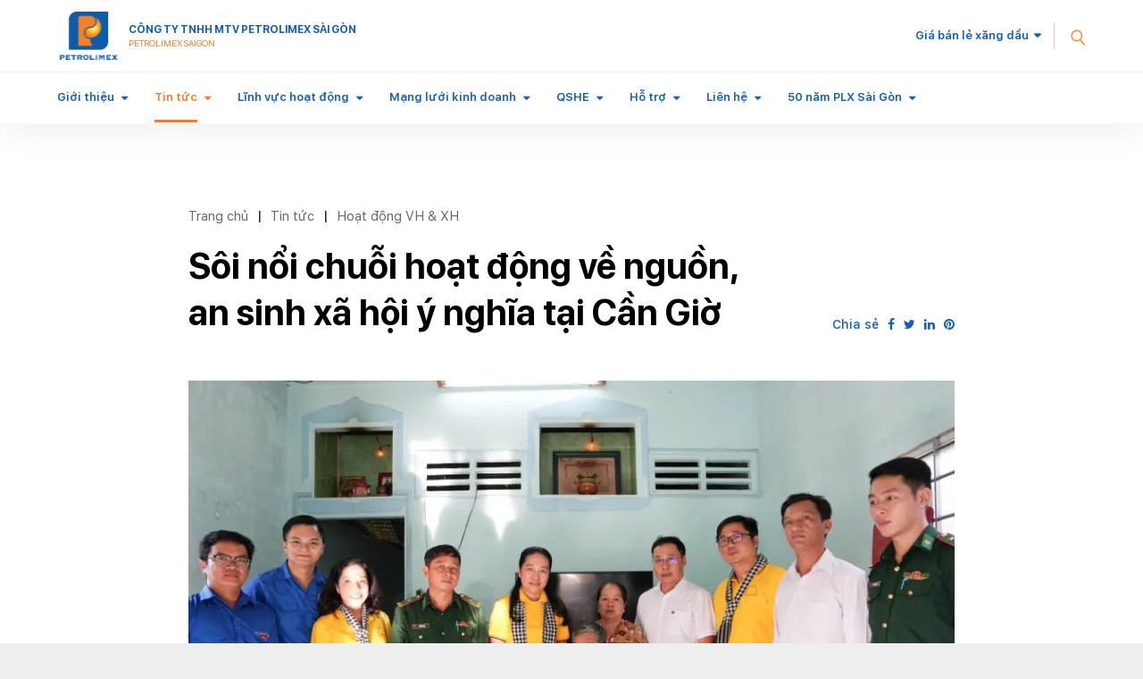

--- FILE ---
content_type: text/html; charset=utf-8
request_url: https://kv2.petrolimex.com.vn/nd/hoatdong-vhxh/soi-noi-chuoi-hoat-dong-ve-nguon-an-sinh-xa-hoi-y-nghia-tai-can-gio.html
body_size: 11799
content:
<!DOCTYPE html><html xmlns="http://www.w3.org/1999/xhtml" lang="vi"><head><title>Sôi nổi chuỗi hoạt động về nguồn, an sinh xã hội ý nghĩa tại Cần Giờ :: Nội dung :: Công ty TNHH MTV Petrolimex Sài Gòn</title><meta name="viewport" content="width=device-width, initial-scale=1"/><link rel="canonical" href="https://saigon.petrolimex.com.vn/nd/hoatdong-vhxh/soi-noi-chuoi-hoat-dong-ve-nguon-an-sinh-xa-hoi-y-nghia-tai-can-gio.html"/><link rel="preconnect" href="//unpkg.com"/><link rel="preconnect" href="//cdnjs.cloudflare.com"/><link rel="preconnect" href="//fonts.googleapis.com"/><link rel="preconnect" href="//fonts.gstatic.com"/><link rel="preconnect" href="//portals.petrolimex.com.vn"/><link rel="preconnect" href="//files.petrolimex.com.vn"/><link rel="preconnect" href="//connect.facebook.net"/><link rel="preconnect" href="//www.googletagmanager.com"/><meta name="description" content="Ngày 12/1, Petrolimex Sài Gòn cùng Đảng ủy Khối các cơ quan trung ương tại TP.HCM, Đồn biên phòng Cần Thạnh đã có chuỗi hoạt động về nguồn, an sinh xã hội đầy ý nghĩa trao tặng tới bà con, gia đình có công với cách mạng tại huyện Cần Giờ."/><meta property="og:locale" content="vi_VN"/><meta property="og:url" content="https://saigon.petrolimex.com.vn/nd/hoatdong-vhxh/soi-noi-chuoi-hoat-dong-ve-nguon-an-sinh-xa-hoi-y-nghia-tai-can-gio.html"/><meta property="og:title" content="Sôi nổi chuỗi hoạt động về nguồn, an sinh xã hội ý nghĩa tại Cần Giờ"/><meta property="og:description" content="Ngày 12/1, Petrolimex Sài Gòn cùng Đảng ủy Khối các cơ quan trung ương tại TP.HCM, Đồn biên phòng Cần Thạnh đã có chuỗi hoạt động về nguồn, an sinh xã hội đầy ý nghĩa trao tặng tới bà con, gia đình có công với cách mạng tại huyện Cần Giờ."/><meta property="og:image" content="https://files.petrolimex.com.vn/thumbnailwebps/009f5e88ccee4fdfaae342d005eb52c2/0/0/0/e1d04dc6c769410d9709f5dbf7e03041/0/2024/9074434001601/soi-noi-chuoi-hoat-dong-ve-nguon-an-sinh-xa-hoi-y-nghia-tai-can-gio.webp"/><meta name="twitter:card" content="summary_large_image"/><meta name="twitter:title" content="Sôi nổi chuỗi hoạt động về nguồn, an sinh xã hội ý nghĩa tại Cần Giờ"/><meta name="twitter:description" content="Ngày 12/1, Petrolimex Sài Gòn cùng Đảng ủy Khối các cơ quan trung ương tại TP.HCM, Đồn biên phòng Cần Thạnh đã có chuỗi hoạt động về nguồn, an sinh xã hội đầy ý nghĩa trao tặng tới bà con, gia đình có công với cách mạng tại huyện Cần Giờ."/><meta name="twitter:image" content="https://files.petrolimex.com.vn/thumbnailwebps/009f5e88ccee4fdfaae342d005eb52c2/0/0/0/e1d04dc6c769410d9709f5dbf7e03041/0/2024/9074434001601/soi-noi-chuoi-hoat-dong-ve-nguon-an-sinh-xa-hoi-y-nghia-tai-can-gio.webp"/><meta property="og:type" content="article"/><meta name="google-site-verification" content="Q46mkZR1Hn_UNbWqMa1o_KXC1u0nqPOCN9SEV1Bhpw0"/><meta name="facebook-domain-verification" content="irlnysj25u6avpkqgc28wzprivx3e6"/><link rel="stylesheet" crossorigin="use-credentials" href="//portals.petrolimex.com.vn/_assets/default.css?v=3a0cc07afb6800b27bc4d0861fa88b59&r=1737559021"/><link rel="stylesheet" href="//portals.petrolimex.com.vn/_themes/default/css/all.css?v=3a0cc07afb6800b27bc4d0861fa88b59&r=1734885961"/><link rel="stylesheet" crossorigin="use-credentials" href="//portals.petrolimex.com.vn/_themes/sunset/css/all.css?v=3a0cc07afb6800b27bc4d0861fa88b59&r=1682609154"/><link rel="stylesheet" crossorigin="use-credentials" href="//portals.petrolimex.com.vn/_css/s_5a0b364eeddd4493aaa5e16d65e2092b.css?v=3a0cc07afb6800b27bc4d0861fa88b59&r=1759724920"/></head><body><div class="plxsaigon nd sunset desktop macos desktop-os cms-content view page-wrapper"><header class="header"><div class="header__fixheight"></div><div class="header__wrap"><div class="header__top"><div class="container"><div class="fix-group"><div class="header__logo"><div class="zone logo full"><div><div class="header__logo"><a class="item-logo" href="/index.html"><img src="//files.petrolimex.com.vn/files/009f5e88ccee4fdfaae342d005eb52c2/image=png/f3a385eb6cac41e591b405f4e1c772ef/logo-default-d%E1%BB%8Dc.png"/></a><p class="item-text">CÔNG TY TNHH MTV PETROLIMEX SÀI GÒN <br/><small>PETROLIMEX SAIGON</small></p></div></div></div></div><div class="header__grow"></div><div class="header__pricePetrol"></div><div class="header__iconSearch"><svg xmlns="http://www.w3.org/2000/svg" width="27.327" height="29.731" viewBox="0 0 27.327 29.731"><g transform="translate(1.409 12.336) rotate(-40)"><circle id="Oval" cx="8.5" cy="8.5" r="8.5" fill="none" stroke="#f88126" stroke-miterlimit="10" stroke-width="2"/><path id="Line" d="M.5,0V10" transform="translate(8 18)" fill="none" stroke="#f88126" stroke-linecap="square" stroke-miterlimit="10" stroke-width="2"/></g></svg></div><div class="header__iconmenu"><div class="f-wrap"><span></span></div></div></div></div></div><div class="header__content"><div class="container"><div class="zone menu full"><div class="portlet menu"><div class="content"><nav class="header__nav"><ul class="menu-list"><li class="menu-has-children"><a href="/gioi-thieu/gioi-thieu/gioi-thieu.html">Giới thiệu</a><span><i class="fa fa-caret-down"></i></span><ul class="submenu"><li><a href="/gioi-thieu/gioi-thieu/gioi-thieu">Tổng quan</a></li><li><a href="/gioi-thieu/gioi-thieu/so_do_to_chuc.html">Mô hình tổ chức</a></li><li><a href="/gioi-thieu/gioi-thieu/thanh_tich.html">Thành tích &amp; Giải thưởng</a></li><li><a href="/gioi-thieu/gioi-thieu/ban-lanh-dao-cong-ty.html">Ban lãnh đạo</a></li></ul></li><li class="menu-item-current menu-has-children"><a href="/tintuc-sukien.html">Tin tức</a><span><i class="fa fa-caret-down"></i></span><ul class="submenu"><li><a href="/nd/tin-hd.html">Tin hoạt động SXKD</a></li><li class="menu-item-current"><a href="/nd/hoatdong-vhxh.html">Tin hoạt động VH-XH</a></li><li><a href="/nd/hoatdong-chatluong.html">Tin hoạt động QSHE</a></li><li><a href="//dauthau.petrolimexsg.com.vn">Thông tin đấu thầu</a></li><li><a href="/nd/thong-tin-cong-bo.html">Thông tin công bố</a></li></ul></li><li class="menu-has-children"><a href="/linh-vuc-hoat-dong/linhvuc-kd-hang_hoa/xang-ron-95-iv.html">Lĩnh vực hoạt động</a><span><i class="fa fa-caret-down"></i></span><ul class="submenu"><li><a href="/linh-vuc-hoat-dong/linhvuc-kd-hang_hoa/xang-ron-95.html">Hàng hóa</a></li><li><a href="/linh-vuc-hoat-dong/linhvuc-kd-dich_vu/nhap_khau_uy_thac.html">Dịch vụ</a></li></ul></li><li class="menu-has-children"><a href="/mang-luoi-kinh-doanh/khoi_truc_tiep/ban_buon_truc_tiep.html">Mạng lưới kinh doanh</a><span><i class="fa fa-caret-down"></i></span><ul class="submenu"><li><a href="/mang-luoi-kinh-doanh/khoi_truc_tiep/ban_buon_truc_tiep.html">Kênh trực tiếp</a></li><li><a href="/mang-luoi-kinh-doanh/khoi_gian_tiep/gioi_thieu_loai_hinh_dai_ly.html">Kênh gián tiếp</a></li></ul></li><li class="menu-has-children"><a href="#">QSHE</a><span><i class="fa fa-caret-down"></i></span><ul class="submenu"><li><a href="/nd/qshe/chinh_sach_chat_luong.html">Chính sách chất lượng</a></li><li><a href="/qshe/hoat_dong_chat_luong.html">Hoạt động chất lượng</a></li><li><a href="//tapdoanxangdau-my.sharepoint.com/:f:/g/personal/thuannlk_kv2_petrolimex_com_vn/EtQ1tQ4ry2BIlO9RfbsIUMABw0lyZpd9IEiwm1qfp6bRJw" target="_blank">Thông tin môi trường</a></li><li><a href="/qshe/qshe/an-ninh-cang-bien.html">An ninh cảng biển</a></li></ul></li><li class="menu-has-children"><a href="#">Hỗ trợ</a><span><i class="fa fa-caret-down"></i></span><ul class="submenu"><li><a href="/ho-tro/lich_kho_xuat_hang.html">Lịch kho xuất hàng</a></li><li><a href="/ho-tro/ho-tro/phieu-an-toan-hoa-chat">Phiếu an toàn hóa chất (MSDS)</a></li><li><a href="/ho-tro/ho-tro/bieu-gia-dich-vu-cang-bien.html">Biểu giá dịch vụ cảng biển</a></li><li><a href="/ho-tro/ho-tro/cua-hang-kinh-doanh-dau-hoa">Cửa hàng kinh doanh dầu hỏa</a></li><li><a href="/ho-tro/ho-tro/thoi-gian-phuc-vu-cua-cua-hang-xang-dau-petrolimex-sai-gon-01-08-2023">Danh sách Cửa hàng xăng dầu</a></li></ul></li><li class="menu-has-children"><a href="/lien-he.html">Liên hệ</a><span><i class="fa fa-caret-down"></i></span><ul class="submenu"><li><a href="//www.facebook.com/plxsaigon">Facebook Chính thức</a></li></ul></li><li class="menu-has-children"><a href="#">50 năm PLX Sài Gòn</a><span><i class="fa fa-caret-down"></i></span><ul class="submenu"><li><a href="//50nam.petrolimexsg.com.vn">Kỷ yếu 50 năm</a></li><li><a href="/nd/hoatdong-vhxh/phim-phong-su-ky-niem-50-nam-thanh-lap-petrolimex-sai-gon-nang-luong-xanh-cho-ky-nguyen-moi.html">Phim phóng sự</a></li><li><a href="/nd/hoatdong-vhxh/petrolimex-sai-gon-ky-niem-50-nam-ngay-thanh-lap-va-don-nhan-huan-chuong-lao-dong-hang-nhat.html">Lễ kỷ niệm</a></li></ul></li></ul></nav></div></div></div></div></div><div class="header__search searchbox"><div class="item"><div class="container"><div class="row"><div class="col-md-10 col-lg-8 col-xl-9 offset-md-1 offset-lg-2 offset-xl-0"><div class="item__header"><span class="item__close"><span>Đóng tìm kiếm</span><svg xmlns="http://www.w3.org/2000/svg" width="10.783" height="10.783" viewBox="0 0 10.783 10.783"><g id="Group_3" data-name="Group 3" transform="translate(-0.465 -0.912)"><rect id="Rectangle" width="1.5" height="13.75" transform="translate(10.188 0.912) rotate(45)" fill="#999"/><rect id="Rectangle-2" data-name="Rectangle" width="1.5" height="13.75" transform="translate(11.249 10.635) rotate(135)" fill="#999"/></g></svg></span><div class="row"><div class="col-md-7 col-xl-5"><div class="title"><h2 class="title__title">Tìm kiếm</h2><p class="title__text">Giá xăng dầu, thông tin đầu tư, ...</p></div></div></div></div><div class="item__content"><form action="/tim-kiem.html" class="item__form"><input type="text" name="x-search-query" placeholder="Nhập từ khoá tìm kiếm" class="form-control"/><button type="submit"><svg xmlns="http://www.w3.org/2000/svg" width="27.327" height="29.731" viewBox="0 0 27.327 29.731"><g transform="translate(1.409 12.336) rotate(-40)"><circle id="Oval-2" cx="8.5" cy="8.5" r="8.5" fill="none" stroke="#f88126" stroke-miterlimit="10" stroke-width="2"/><path id="Line-2" d="M.5,0V10" transform="translate(8 18)" fill="none" stroke="#f88126" stroke-linecap="square" stroke-miterlimit="10" stroke-width="2"/></g></svg></button></form><div class="item__keyword"><div class="tag-list"><a href="/">Mô hình tổ chức</a><a href="/">Lĩnh vực hoạt động</a><a href="//www.petrolimex.com.vn/stations.html">Mạng lưới hoạt động</a></div></div></div></div></div></div></div></div></div></header><div class="zone menu mobile"><div class="portlet menu-mobile"><div class="content"><nav class="menu-mobile__nav"><ul class="menu-list"><li class="menu-has-children"><a href="/gioi-thieu/gioi-thieu/gioi-thieu.html">Giới thiệu</a><span><i class="fa fa-caret-down"></i></span><ul class="submenu"><li><a href="/gioi-thieu/gioi-thieu/gioi-thieu">Tổng quan</a></li><li><a href="/gioi-thieu/gioi-thieu/so_do_to_chuc.html">Mô hình tổ chức</a></li><li><a href="/gioi-thieu/gioi-thieu/thanh_tich.html">Thành tích &amp; Giải thưởng</a></li><li><a href="/gioi-thieu/gioi-thieu/ban-lanh-dao-cong-ty.html">Ban lãnh đạo</a></li></ul></li><li class="menu-item-current menu-has-children"><a href="/tintuc-sukien.html">Tin tức</a><span><i class="fa fa-caret-down"></i></span><ul class="submenu"><li><a href="/nd/tin-hd.html">Tin hoạt động SXKD</a></li><li class="menu-item-current"><a href="/nd/hoatdong-vhxh.html">Tin hoạt động VH-XH</a></li><li><a href="/nd/hoatdong-chatluong.html">Tin hoạt động QSHE</a></li><li><a href="//dauthau.petrolimexsg.com.vn">Thông tin đấu thầu</a></li><li><a href="/nd/thong-tin-cong-bo.html">Thông tin công bố</a></li></ul></li><li class="menu-has-children"><a href="/linh-vuc-hoat-dong/linhvuc-kd-hang_hoa/xang-ron-95-iv.html">Lĩnh vực hoạt động</a><span><i class="fa fa-caret-down"></i></span><ul class="submenu"><li><a href="/linh-vuc-hoat-dong/linhvuc-kd-hang_hoa/xang-ron-95.html">Hàng hóa</a></li><li><a href="/linh-vuc-hoat-dong/linhvuc-kd-dich_vu/nhap_khau_uy_thac.html">Dịch vụ</a></li></ul></li><li class="menu-has-children"><a href="/mang-luoi-kinh-doanh/khoi_truc_tiep/ban_buon_truc_tiep.html">Mạng lưới kinh doanh</a><span><i class="fa fa-caret-down"></i></span><ul class="submenu"><li><a href="/mang-luoi-kinh-doanh/khoi_truc_tiep/ban_buon_truc_tiep.html">Kênh trực tiếp</a></li><li><a href="/mang-luoi-kinh-doanh/khoi_gian_tiep/gioi_thieu_loai_hinh_dai_ly.html">Kênh gián tiếp</a></li></ul></li><li class="menu-has-children"><a href="#">QSHE</a><span><i class="fa fa-caret-down"></i></span><ul class="submenu"><li><a href="/nd/qshe/chinh_sach_chat_luong.html">Chính sách chất lượng</a></li><li><a href="/qshe/hoat_dong_chat_luong.html">Hoạt động chất lượng</a></li><li><a href="//tapdoanxangdau-my.sharepoint.com/:f:/g/personal/thuannlk_kv2_petrolimex_com_vn/EtQ1tQ4ry2BIlO9RfbsIUMABw0lyZpd9IEiwm1qfp6bRJw" target="_blank">Thông tin môi trường</a></li><li><a href="/qshe/qshe/an-ninh-cang-bien.html">An ninh cảng biển</a></li></ul></li><li class="menu-has-children"><a href="#">Hỗ trợ</a><span><i class="fa fa-caret-down"></i></span><ul class="submenu"><li><a href="/ho-tro/lich_kho_xuat_hang.html">Lịch kho xuất hàng</a></li><li><a href="/ho-tro/ho-tro/phieu-an-toan-hoa-chat">Phiếu an toàn hóa chất (MSDS)</a></li><li><a href="/ho-tro/ho-tro/bieu-gia-dich-vu-cang-bien.html">Biểu giá dịch vụ cảng biển</a></li><li><a href="/ho-tro/ho-tro/cua-hang-kinh-doanh-dau-hoa">Cửa hàng kinh doanh dầu hỏa</a></li><li><a href="/ho-tro/ho-tro/thoi-gian-phuc-vu-cua-cua-hang-xang-dau-petrolimex-sai-gon-01-08-2023">Danh sách Cửa hàng xăng dầu</a></li></ul></li><li class="menu-has-children"><a href="/lien-he.html">Liên hệ</a><span><i class="fa fa-caret-down"></i></span><ul class="submenu"><li><a href="//www.facebook.com/plxsaigon">Facebook Chính thức</a></li></ul></li><li class="menu-has-children"><a href="#">50 năm PLX Sài Gòn</a><span><i class="fa fa-caret-down"></i></span><ul class="submenu"><li><a href="//50nam.petrolimexsg.com.vn">Kỷ yếu 50 năm</a></li><li><a href="/nd/hoatdong-vhxh/phim-phong-su-ky-niem-50-nam-thanh-lap-petrolimex-sai-gon-nang-luong-xanh-cho-ky-nguyen-moi.html">Phim phóng sự</a></li><li><a href="/nd/hoatdong-vhxh/petrolimex-sai-gon-ky-niem-50-nam-ngay-thanh-lap-va-don-nhan-huan-chuong-lao-dong-hang-nhat.html">Lễ kỷ niệm</a></li></ul></li></ul></nav><div class="menu-mobile__footer"><div class="menu-mobile__pricePetrol"></div></div></div></div></div><div class="page-content"><div class="title-wrapper"><div class="section page-title2" style="padding-bottom:50px;display:none"><div class="container"><div class="row"><div class="col-xl-8"><div class="d-none title zone"></div></div></div></div></div></div><div class="content-wrapper"><div class="main container section sec-newSingle"><div class="row"><div class="zone content col-lg-8 col-xl-7"><div class="portlet bai-viet"><div class="content"><div class="item-header"><div class="row align-items-end"><div class="col-md-9"><ul class="cms breadcrumbs" itemprop="breadcrumb" itemtype="http://schema.org/BreadcrumbList"><li itemprop="itemListElement" itemtype="http://schema.org/ListItem"><meta property="position" content="1"/><span><a href="/index.html">Trang chủ</a></span></li><li><label>|</label></li><li itemprop="itemListElement" itemtype="http://schema.org/ListItem"><meta property="position" content="2"/><span><a href="/tintuc-sukien.html">Tin tức</a></span></li><li><label>|</label></li><li itemprop="itemListElement" itemtype="http://schema.org/ListItem"><meta property="position" content="3"/><span><a href="/nd/hoatdong-vhxh.html">Hoạt động VH &amp; XH</a></span></li></ul><h1 class="item-titleBig">Sôi nổi chuỗi hoạt động về nguồn, an sinh xã hội ý nghĩa tại Cần Giờ</h1></div><div class="col-md-3"><div class="item-share">Chia sẻ<a href="#" class="shares" data-share-to="facebook"><i class="fa fa-facebook"></i></a><a href="#" class="shares" data-share-to="twitter"><i class="fa fa-twitter"></i></a><a href="#" class="shares" data-share-to="linkedin"><i class="fa fa-linkedin"></i></a><a href="#" class="shares" data-share-to="pinterest"><i class="fa fa-pinterest"></i></a></div></div></div></div><div class="item-img"><picture><source srcset="//files.petrolimex.com.vn/thumbnailwebps/009f5e88ccee4fdfaae342d005eb52c2/0/0/0/e1d04dc6c769410d9709f5dbf7e03041/0/2024/9074434001601/soi-noi-chuoi-hoat-dong-ve-nguon-an-sinh-xa-hoi-y-nghia-tai-can-gio.webp"/><img alt="" src="//files.petrolimex.com.vn/thumbnailwebps/009f5e88ccee4fdfaae342d005eb52c2/0/0/0/e1d04dc6c769410d9709f5dbf7e03041/0/2024/9074434001601/soi-noi-chuoi-hoat-dong-ve-nguon-an-sinh-xa-hoi-y-nghia-tai-can-gio.webp"/></picture></div><span class="f-date"> 09:07 SA @ Thứ Ba - 16 tháng 1, 2024</span><div class="item-content"><div class="item-entry"><p style="text-align:justify;"><span style="color:hsl(0,0%,0%);font-size:16px;"><strong>Ngày 12/1, Petrolimex Sài Gòn cùng Đảng ủy Khối các cơ quan trung ương tại TP.HCM, Đồn biên phòng Cần Thạnh đã có chuỗi hoạt động về nguồn, an sinh xã hội đầy ý nghĩa trao tặng tới bà con, gia đình có công với cách mạng tại huyện Cần Giờ.</strong></span></p><figure class="image image_resized" style="width:90%;"><picture><source srcset="//files.petrolimex.com.vn/images/009f5e88ccee4fdfaae342d005eb52c2/0a0efae5b30145d78b2795628ff75c98/DSC03682.JPG.webp"/><img loading="lazy" decoding="async" src="//files.petrolimex.com.vn/jpgs/009f5e88ccee4fdfaae342d005eb52c2/0a0efae5b30145d78b2795628ff75c98/DSC03682.JPG"/></picture><figcaption><span style="color:hsl(0,0%,0%);font-size:16px;"><i> Ông Lê Mạnh Hùng - Trưởng văn phòng Đảng Đoàn thể, Phó Chủ tịch Công đoàn Petrolimex Sài Gòn cùng bà Lê Thị Hồng Nga - Bí thư Đảng ủy khối các cơ quan Trung ương tại TP.HCM; Đại tá Vũ Quốc Ân - Bí thư Đảng ủy, Chính ủy Bộ đội biên phòng TP.HCM trao biểu trưng tặng 155 đèn năng lượng mặt trời tới người dân </i></span></figcaption></figure><p style="text-align:justify;"><span style="color:hsl(0,0%,0%);font-size:16px;">Tham dự chương trình có bà Lê Thị Hồng Nga - Bí thư Đảng ủy khối các cơ quan Trung ương tại TP.HCM (Đảng ủy Khối); Đại tá Vũ Quốc Ân - Bí thư Đảng ủy, Chính ủy Bộ đội biên phòng TP.HCM cùng lãnh đạo huyện Cần Giờ và người dân địa phương.</span></p><p style="text-align:justify;"><span style="color:hsl(0,0%,0%);font-size:16px;">Về phía Petrolimex Sài Gòn, có sự tham dự của ông Lê Mạnh Hùng - Trưởng văn phòng Đảng Đoàn thể, Phó Chủ tịch Công đoàn Công ty.</span></p><figure class="image image_resized" style="width:90%;"><picture><source srcset="//files.petrolimex.com.vn/images/009f5e88ccee4fdfaae342d005eb52c2/38776ddb2c084301970a785875c6f655/DSC03665.JPG.webp"/><img loading="lazy" decoding="async" src="//files.petrolimex.com.vn/jpgs/009f5e88ccee4fdfaae342d005eb52c2/38776ddb2c084301970a785875c6f655/DSC03665.JPG"/></picture><figcaption><span style="color:hsl(0,0%,0%);font-size:16px;"><i>Phó Chủ tịch Công đoàn Petrolimex Sài Gòn Lê Mạnh Hùng cho biết, Công ty sẽ tiếp tục tham gia các hoạt động góp phần nâng cao chất lượng sống của bà con ở khắp mọi miền đất nước</i></span></figcaption></figure><p style="text-align:justify;"><span style="color:hsl(0,0%,0%);font-size:16px;">Thắp sáng những con hẻm, những tuyến đường nhỏ bằng đèn năng lượng mặt trời, nhằm giúp chỉnh trang đô thị, giúp người dân lưu thông an toàn trên đường – đó là công trình mang tên “Thắp sáng tuyến hẻm khu dân cư tại huyện Cần Giờ” mà Petrolimex Sài Gòn phối hợp cùng Đảng ủy Khối các cơ quan trung ương tại TP.HCM (Đảng ủy Khối) vừa hoàn thành và bàn giao cho người dân tại 3 xã Lý Nhơn, Long Hòa, Cần Thạnh (huyện Cần Giờ). </span></p><p style="text-align:justify;"><span style="color:hsl(0,0%,0%);font-size:16px;">Đây cũng là một trong những hoạt động hưởng ứng Chương trình “Xuân Biên phòng - Ấm lòng dân bản” do Bộ Tư lệnh Bộ đội Biên phòng tổ chức nhằm phát động, mừng Đảng - Mừng Xuân Giáp Thìn 2024, kỷ niệm 65 năm Ngày truyền thống Bộ đội Biên phòng (3/3/1959 – 3/3/2024), 35 năm Ngày Biên phòng toàn dân (3/3/1989 – 3/3/2024) và chào mừng kỷ niệm 50 năm Ngày Giải phóng miền Nam, thống nhất đất nước (30/4/1975 – 30/4/2023). </span></p><figure class="image image_resized" style="width:90%;"><picture><source srcset="//files.petrolimex.com.vn/images/009f5e88ccee4fdfaae342d005eb52c2/2836e94b1eb64bf4aa8f85cff50fe7c2/DSC03702.JPG.webp"/><img loading="lazy" decoding="async" src="//files.petrolimex.com.vn/jpgs/009f5e88ccee4fdfaae342d005eb52c2/2836e94b1eb64bf4aa8f85cff50fe7c2/DSC03702.JPG"/></picture><figcaption><span style="font-size:16px;"><i>Thắp sáng các tuyến đường bằng đèn mặt trời là góp phần chỉnh trang đô thị tại Cần Giờ</i></span></figcaption></figure><p style="text-align:justify;"><span style="color:hsl(0,0%,0%);font-size:16px;">Được biết, Công trình thanh niên “Thắp sáng tuyến hẻm khu dân cư tại huyện Cần Giờ” giai đoạn 2023 – 2025 đã hoàn thành giai đoạn 1 tháng 7 vừa qua và bàn giao 55 đèn năng lượng mặt trời công suất 1000W tại địa bàn xã Bình Khánh, huyện Cần Giờ, trị giá 100 triệu đồng. Giai đoạn 2 với sự đồng hành của Petrolimex Sài Gòn, Đoàn Thanh niên Đảng ủy Khối đã lắp đặt 155 đèn năng lượng mặt trời trị giá 200 triệu đồng.</span></p><figure class="image image_resized" style="width:90%;"><picture><source srcset="//files.petrolimex.com.vn/images/009f5e88ccee4fdfaae342d005eb52c2/dbb93e0c86d34a2a9fbeda4b7c6f66d7/DSC03721.JPG.webp"/><img loading="lazy" decoding="async" src="//files.petrolimex.com.vn/jpgs/009f5e88ccee4fdfaae342d005eb52c2/dbb93e0c86d34a2a9fbeda4b7c6f66d7/DSC03721.JPG"/></picture><figcaption><span style="font-size:16px;"><i>Ánh sáng từ năng lượng sạch đã về với người dân Cần Giờ</i></span></figcaption></figure><p style="text-align:justify;"><span style="color:hsl(0,0%,0%);font-size:16px;">Chia sẻ với bà con tại đây, Phó Chủ tịch Công đoàn Petrolimex Sài Gòn Lê Mạnh Hùng rất vui mừng khi Công ty được cùng Đảng ủy Khối để thực hiện các công trình có ý nghĩa thiết thực, gắn với cuộc sống người dân. Công ty sẽ tiếp tục tham gia các hoạt động góp phần nâng cao chất lượng sống của bà con ở khắp mọi miền đất nước.</span></p><p style="text-align:justify;"><span style="color:hsl(0,0%,0%);font-size:16px;">Gửi lời cảm ơn tới Petrolimex Sài Gòn, Đảng ủy Khối, Phó Chủ tịch UBND xã Long Hòa Phan Lê Phượng Hằng cũng chia sẻ thêm: Sắp tới, huyện Cần Giờ nói chung và xã Long Hòa nói riêng đang chuyển dịch từ nông nghiệp sang thương mại dịch vụ, du lịch, những công trình này sẽ giúp chỉnh trang đô thị, đem lại vẻ đẹp cho địa phương và giúp người dân đi lại tốt hơn.</span></p><p style="text-align:justify;"><span style="color:hsl(0,0%,0%);font-size:16px;">Cũng trong khuôn khổ chương trình, đoàn công tác đã đến thăm và tặng quà cho Mẹ Việt Nam anh hùng và 18 gia đình có công với cách mạng; Viếng nghĩa trang liệt sỹ Rừng Sác và tham dự chương trình Xuân Biên phòng Ấm lòng dân bản của Đồn biên phòng Cần Thạnh. Tại chương trình Xuân Biên phòng Ấm lòng dân bản, đoàn đã tặng quà cho 230 hộ gia đình khó khăn tại Cần Thạnh – Long Hòa – Thạnh An, 100 hội viên hội phụ nữ và 80 em học sinh có hoàn cảnh khó khăn.</span></p><p style="text-align:justify;"><span style="color:hsl(0,0%,0%);font-size:16px;">Dưới đây là một số hình ảnh ghi lại chuỗi sự kiện Petrolimex Sài Gòn đã tham gia tại huyện Cần Giờ ngày 12/1:</span></p><figure class="image image_resized" style="width:90%;"><picture><source srcset="//files.petrolimex.com.vn/images/009f5e88ccee4fdfaae342d005eb52c2/c01436ba14734598b62ac1eb859d2607/DSC03460%20-%20Copy.JPG.webp"/><img loading="lazy" decoding="async" src="//files.petrolimex.com.vn/jpgs/009f5e88ccee4fdfaae342d005eb52c2/c01436ba14734598b62ac1eb859d2607/DSC03460%20-%20Copy.JPG"/></picture><figcaption><span style="font-size:16px;"><i>Đoàn đã thăm hỏi các gia đình có công với cách mạng</i></span></figcaption></figure><figure class="image image_resized" style="width:90%;"><picture><source srcset="//files.petrolimex.com.vn/images/009f5e88ccee4fdfaae342d005eb52c2/62b69266cf2d4dd58defbfbb36a959c2/DSC03485.JPG.webp"/><img loading="lazy" decoding="async" src="//files.petrolimex.com.vn/jpgs/009f5e88ccee4fdfaae342d005eb52c2/62b69266cf2d4dd58defbfbb36a959c2/DSC03485.JPG"/></picture></figure><figure class="image image_resized" style="width:90%;"><picture><source srcset="//files.petrolimex.com.vn/images/009f5e88ccee4fdfaae342d005eb52c2/41dd1c5a438b42f6873456565681f186/DSC03531.JPG.webp"/><img loading="lazy" decoding="async" src="//files.petrolimex.com.vn/jpgs/009f5e88ccee4fdfaae342d005eb52c2/41dd1c5a438b42f6873456565681f186/DSC03531.JPG"/></picture></figure><figure class="image image_resized" style="width:90%;"><picture><source srcset="//files.petrolimex.com.vn/images/009f5e88ccee4fdfaae342d005eb52c2/071a82b60800432697fda58e1b21a1a3/DSC03552.JPG.webp"/><img loading="lazy" decoding="async" src="//files.petrolimex.com.vn/jpgs/009f5e88ccee4fdfaae342d005eb52c2/071a82b60800432697fda58e1b21a1a3/DSC03552.JPG"/></picture></figure><figure class="image image_resized" style="width:90%;"><picture><source srcset="//files.petrolimex.com.vn/images/009f5e88ccee4fdfaae342d005eb52c2/9d5443afd68a4e02a16ba81ffcd29d92/DSC03596.JPG.webp"/><img loading="lazy" decoding="async" src="//files.petrolimex.com.vn/jpgs/009f5e88ccee4fdfaae342d005eb52c2/9d5443afd68a4e02a16ba81ffcd29d92/DSC03596.JPG"/></picture><figcaption><span style="font-size:16px;"><i>… viếng Nghĩa trang liệt sỹ Rừng Sác</i></span></figcaption></figure><figure class="image image_resized" style="width:90%;"><picture><source srcset="//files.petrolimex.com.vn/images/009f5e88ccee4fdfaae342d005eb52c2/04cf0885baa045228107dad24a43128a/DSC03629.JPG.webp"/><img loading="lazy" decoding="async" src="//files.petrolimex.com.vn/jpgs/009f5e88ccee4fdfaae342d005eb52c2/04cf0885baa045228107dad24a43128a/DSC03629.JPG"/></picture><figcaption><span style="font-size:16px;"><i>Thắp hương các liệt sỹ tại Nghĩa trang liệt sỹ Rừng Sác</i></span></figcaption></figure><figure class="image image_resized" style="width:90%;"><picture><source srcset="//files.petrolimex.com.vn/images/009f5e88ccee4fdfaae342d005eb52c2/f3714fe6f24e412c90b5a6429a34f810/DSC03812.JPG.webp"/><img loading="lazy" decoding="async" src="//files.petrolimex.com.vn/jpgs/009f5e88ccee4fdfaae342d005eb52c2/f3714fe6f24e412c90b5a6429a34f810/DSC03812.JPG"/></picture><figcaption><span style="font-size:16px;"><i>Đại diện Petrolimex Sài Gòn tham gia chương trình Xuân Biên phòng Ấm lòng dân bản và tặng quà cho các hộ khó khăn tại huyện Cần Giờ</i></span></figcaption></figure><figure class="image image_resized" style="width:90%;"><picture><source srcset="//files.petrolimex.com.vn/images/009f5e88ccee4fdfaae342d005eb52c2/20840214d89148128929d8b6be32d426/DSC03785.JPG.webp"/><img loading="lazy" decoding="async" src="//files.petrolimex.com.vn/jpgs/009f5e88ccee4fdfaae342d005eb52c2/20840214d89148128929d8b6be32d426/DSC03785.JPG"/></picture><figcaption><span style="font-size:16px;"><i>UBND Huyện Cần Giờ gửi Thư cảm ơn tới các đơn vị đồng hành</i></span></figcaption></figure></div><div class="item-meta"><div class="row"><div class="col-7 col-xl-8"><p class="f-title">Nguồn:  Lê Hiền<br/>Petrolimex Sài Gòn</p></div><div class="col-5 col-xl-4"><div class="item-share">Chia sẻ<a href="#" class="shares" data-share-to="facebook"><i class="fa fa-facebook"></i></a><a href="#" class="shares" data-share-to="twitter"><i class="fa fa-twitter"></i></a><a href="#" class="shares" data-share-to="linkedin"><i class="fa fa-linkedin"></i></a><a href="#" class="shares" data-share-to="pinterest"><i class="fa fa-pinterest"></i></a></div></div></div></div></div></div></div></div><div class="zone sidebar col-lg-4 col-xl-5" style="display:none"><div class="portlet tin-noi-bat"><div class="content"><div class="item-sidebar"><h3 class="f-title title-subtitle">TIN NỔI BẬT</h3><div class="f-list"><div class="post-default"><div class="post-default__body"><h3 class="post-default__title" data-fixed-lines="2"><a href="/nd/tin-hd/tong-kho-xang-dau-nha-be-xac-lap-ky-luc-san-luong-65-trieu-m3tan-dau-an-tu-hao-chao-mung-70-nam-petrolimex.html">Tổng kho Xăng dầu Nhà Bè xác lập kỷ lục sản lượng 6,5 triệu m3/tấn - dấu ấn tự hào chào mừng 70 năm Petrolimex</a></h3><div class="post-default__meta"><span class="meta-cat"><a href="/nd/tin-hd.html">Hoạt động SXKD</a></span> | 29/12/2025</div></div></div><div class="post-default"><div class="post-default__body"><h3 class="post-default__title" data-fixed-lines="2"><a href="/nd/thong-tin-cong-bo/thong-bao-cap-nhat-dieu-chinh-he-thong-phan-mem-theo-de-an-to-chuc-sap-xep-cac-ctxd-thanh-vien-petrolimex.html">Thông báo cập nhật, điều chỉnh hệ thống phần mềm theo Đề án tổ chức, sắp xếp các CTXD thành viên Petrolimex</a></h3><div class="post-default__meta"><span class="meta-cat"><a href="/nd/thong-tin-cong-bo.html">Thông tin công bố</a></span> | 30/09/2025</div></div></div><div class="post-default"><div class="post-default__body"><h3 class="post-default__title" data-fixed-lines="2"><a href="/nd/hoatdong-vhxh/hop-mat-ky-niem-35-nam-ngay-thanh-lap-chi-nhanh-xang-dau-sai-gon.html">Họp mặt kỷ niệm 35 năm Ngày thành lập Chi nhánh Xăng dầu Sài Gòn</a></h3><div class="post-default__meta"><span class="meta-cat"><a href="/nd/hoatdong-vhxh.html">Hoạt động VH &amp; XH</a></span> | 05/08/2024</div></div></div><div class="post-default"><div class="post-default__body"><h3 class="post-default__title" data-fixed-lines="2"><a href="/nd/hoatdong-vhxh/petrolimex-sai-gon-gianh-giai-dac-biet-vong-chung-ket-hoi-thi-can-bo-cong-doan-co-so-gioi.html">Petrolimex Sài Gòn giành giải Đặc biệt vòng Chung kết hội thi Cán bộ Công đoàn cơ sở giỏi</a></h3><div class="post-default__meta"><span class="meta-cat"><a href="/nd/hoatdong-vhxh.html">Hoạt động VH &amp; XH</a></span> | 13/05/2024</div></div></div><div class="post-default"><div class="post-default__body"><h3 class="post-default__title" data-fixed-lines="2"><a href="/nd/tin-hd/lanh-dao-so-cong-thuong-tp-hcm-chuc-tet-petrolimex-sai-gon.html">Lãnh đạo Sở Công thương TPHCM thăm và chúc Tết Petrolimex Sài Gòn trong ngày đầu Xuân mới</a></h3><div class="post-default__meta"><span class="meta-cat"><a href="/nd/tin-hd.html">Hoạt động SXKD</a></span> | 19/02/2024</div></div></div><div class="post-default"><div class="post-default__body"><h3 class="post-default__title" data-fixed-lines="2"><a href="/nd/tin-hd/giu-lua-trong-moi-dang-vien-petrolimex-de-cung-xay-dung-tap-doan-vung-manh.html">Giữ “lửa” trong mỗi người đảng viên để cùng xây dựng Petrolimex phát triển vững mạnh</a></h3><div class="post-default__meta"><span class="meta-cat"><a href="/nd/tin-hd.html">Hoạt động SXKD</a></span> | 02/02/2024</div></div></div></div></div></div></div></div></div></div></div></div><footer class="footer" style="background-image:url(//portals.petrolimex.com.vn/_themes/sunset/img/footer-bg.jpg)"><div class="container"><div class="footer__content"><div class="row align-items-center"><div class="zone footer widgets col-md-7 col-lg-7 col-xl-7"><div class="portlet bottom-menu"><div class="content"><nav class="footer__list"><ul class="menu-list"><li><a href="/gioi-thieu/gioi-thieu/gioi-thieu.html">Giới thiệu</a></li><li><a href="/tintuc-sukien.html">Tin tức</a></li><li><a href="/linh-vuc-hoat-dong/linhvuc-kd-hang_hoa/xang-ron-95-iv.html">Lĩnh vực hoạt động</a></li><li><a href="/mang-luoi-kinh-doanh/khoi_truc_tiep/ban_buon_truc_tiep.html">Mạng lưới kinh doanh</a></li><li><a href="#">QSHE</a></li><li><a href="#">Hỗ trợ</a></li><li><a href="/lien-he.html">Liên hệ</a></li><li><a href="#">50 năm PLX Sài Gòn</a></li></ul></nav></div></div></div><div class="col-md-5 col-lg-5 col-xl-4 offset-xl-1"><div class="btn-show-member">Thành viên Petrolimex</div></div></div></div><div class="footer__footer"><div class="row"><div class="col-6 col-md-8 col-xl-6"><p class="footer__copyright"><a href="/rss" style="margin:0 15px 0 5px" class="rss"><i class="fa fa-rss-square"></i></a><a href="//www.facebook.com/plxkv2" target="_blank" class="facebook"><i class="fa fa-facebook-square"></i></a></p></div><div class="col-6 col-md-4 col-xl-3 offset-xl-3"><div class="footer__language"><div class="select-language"><p class="f-title"><label class="text-white">Language</label>: <span><img src="//portals.petrolimex.com.vn/_themes/sunset/img/icon-vn.png" alt=""/></span></p><ul class="f-content"><li class="current"><a href="/vi.html">Tiếng Việt <img src="//portals.petrolimex.com.vn/_themes/sunset/img/icon-vn.png" alt=""/></a></li><li><a href="/en.html">English <img src="//portals.petrolimex.com.vn/_themes/sunset/img/icon-en.png" alt=""/></a></li></ul></div></div></div></div></div></div><a href="#" id="backtotop"><i class="fa fa-angle-up"></i></a></footer><div class="member-connection"></div></div><script>__vieapps={ids:{system:"009f5e88ccee4fdfaae342d005eb52c2",repository:"32d331ff067e407a89c722c269f5a369",entity:"a7502f25212143f884f26f62e8ff61c0",category:"2c30d9110e474a67a80ef5115f4ccf61",id:"e1d04dc6c769410d9709f5dbf7e03041",service:"portals",object:"cms.content",parent:"hoatdong-vhxh",content:"soi-noi-chuoi-hoat-dong-ve-nguon-an-sinh-xa-hoi-y-nghia-tai-can-gio"},attachments:[{"id":"c01436ba14734598b62ac1eb859d2607","filename":"DSC03460 - Copy.JPG","content-type":"image/jpeg"},{"id":"62b69266cf2d4dd58defbfbb36a959c2","filename":"DSC03485.JPG","content-type":"image/jpeg"},{"id":"41dd1c5a438b42f6873456565681f186","filename":"DSC03531.JPG","content-type":"image/jpeg"},{"id":"071a82b60800432697fda58e1b21a1a3","filename":"DSC03552.JPG","content-type":"image/jpeg"},{"id":"9d5443afd68a4e02a16ba81ffcd29d92","filename":"DSC03596.JPG","content-type":"image/jpeg"},{"id":"04cf0885baa045228107dad24a43128a","filename":"DSC03629.JPG","content-type":"image/jpeg"},{"id":"38776ddb2c084301970a785875c6f655","filename":"DSC03665.JPG","content-type":"image/jpeg"},{"id":"0a0efae5b30145d78b2795628ff75c98","filename":"DSC03682.JPG","content-type":"image/jpeg"},{"id":"2836e94b1eb64bf4aa8f85cff50fe7c2","filename":"DSC03702.JPG","content-type":"image/jpeg"},{"id":"dbb93e0c86d34a2a9fbeda4b7c6f66d7","filename":"DSC03721.JPG","content-type":"image/jpeg"},{"id":"652b4726849648bc8f0c77c7961afbb5","filename":"DSC03785.JPG","content-type":"image/jpeg"},{"id":"20840214d89148128929d8b6be32d426","filename":"DSC03785.JPG","content-type":"image/jpeg"},{"id":"f3714fe6f24e412c90b5a6429a34f810","filename":"DSC03812.JPG","content-type":"image/jpeg"}],URLs:{root:"/",portals:"https://portals.petrolimex.com.vn",websockets:"wss://portals.petrolimex.com.vn",files:"https://files.petrolimex.com.vn"},desktops:{home:"vi.html",search:"tim-kiem.html",current:{alias:"nd",id:"058fbf5269e64a01a32c6453bc9aba02"}},language:"vi-VN",isMobile:false,osInfo:"macOS",correlationID:"076d96d8103a4d3ba464a1ed946f95ce"};</script><script src="//cdnjs.cloudflare.com/ajax/libs/jquery/3.7.1/jquery.min.js"></script><script src="//cdnjs.cloudflare.com/ajax/libs/crypto-js/4.2.0/crypto-js.min.js"></script><script crossorigin="use-credentials" src="//portals.petrolimex.com.vn/_assets/rsa.js?v=3a0cc07afb6800b27bc4d0861fa88b59&r=1667467094"></script><script crossorigin="use-credentials" src="//portals.petrolimex.com.vn/_assets/default.js?v=3a0cc07afb6800b27bc4d0861fa88b59&r=1763665133"></script><script src="//cdnjs.cloudflare.com/ajax/libs/OwlCarousel2/2.3.4/owl.carousel.min.js"></script><script src="//cdnjs.cloudflare.com/ajax/libs/waypoints/4.0.1/jquery.waypoints.min.js"></script><script src="//cdnjs.cloudflare.com/ajax/libs/graingert-wow/1.2.2/wow.min.js"></script><script src="//cdnjs.cloudflare.com/ajax/libs/fancybox/3.5.7/jquery.fancybox.min.js"></script><script crossorigin="use-credentials" src="//portals.petrolimex.com.vn/_themes/default/js/all.js?v=3a0cc07afb6800b27bc4d0861fa88b59&r=1667679766"></script><script src="//cdnjs.cloudflare.com/ajax/libs/bootstrap/5.2.3/js/bootstrap.min.js"></script><script src="//cdnjs.cloudflare.com/ajax/libs/headroom/0.12.0/headroom.min.js"></script><script src="//cdnjs.cloudflare.com/ajax/libs/masonry/4.2.2/masonry.pkgd.min.js"></script><script src="//cdnjs.cloudflare.com/ajax/libs/jquery-countto/1.2.0/jquery.countTo.min.js"></script><script src="//cdnjs.cloudflare.com/ajax/libs/df-number-format/2.1.6/jquery.number.min.js"></script><script src="//cdnjs.cloudflare.com/ajax/libs/gsap/3.11.3/gsap.min.js"></script><script src="//cdnjs.cloudflare.com/ajax/libs/gsap/3.11.3/ScrollTrigger.min.js"></script><script src="//cdnjs.cloudflare.com/ajax/libs/Swiper/8.4.4/swiper-bundle.min.js"></script><script src="//unpkg.com/youtube-background@1.0.14/jquery.youtube-background.min.js"></script><script src="//portals.petrolimex.com.vn/_js/sunrise/plx.1.prices.min.js"></script><script crossorigin="use-credentials" src="//portals.petrolimex.com.vn/_themes/sunset/js/all.js?v=3a0cc07afb6800b27bc4d0861fa88b59&r=1737547839"></script><script src="//www.googletagmanager.com/gtag/js?id=G-XBYY2E8JXE" async defer></script><script crossorigin="use-credentials" src="//portals.petrolimex.com.vn/_js/o_009f5e88ccee4fdfaae342d005eb52c2.js?v=3a0cc07afb6800b27bc4d0861fa88b59&r=1759725430"></script><script src="//www.petrolimex.com.vn/_js/s_d5c29c20a7c04907abf73dc4ad9b3519.js?v=1769018046"></script><script crossorigin="use-credentials" src="//portals.petrolimex.com.vn/_js/s_5a0b364eeddd4493aaa5e16d65e2092b.js?v=3a0cc07afb6800b27bc4d0861fa88b59&r=1759724920"></script><script>$(".main.container .zone.sidebar").show();$(".main.container .zone.content").removeClass("col-lg-8 col-xl-7").addClass("col-lg-9 mx-auto");$("a.shares").on("click tap",event=>__vieapps.share(event));$(".main.container .zone.sidebar").remove();</script></body></html>

--- FILE ---
content_type: application/javascript; charset=utf-8
request_url: https://portals.petrolimex.com.vn/_js/o_009f5e88ccee4fdfaae342d005eb52c2.js?v=3a0cc07afb6800b27bc4d0861fa88b59&r=1759725430
body_size: 244
content:
(function () {
window.dataLayer = window.dataLayer || [];
window.gtag = function () {
	dataLayer.push(arguments);
};
gtag("js", new Date());
						})();
gtag("config", "G-XBYY2E8JXE", { "transport_type": !!navigator.sendBeacon ? "beacon" : "xhr" });


--- FILE ---
content_type: application/javascript; charset=utf-8
request_url: https://portals.petrolimex.com.vn/_js/s_5a0b364eeddd4493aaa5e16d65e2092b.js?v=3a0cc07afb6800b27bc4d0861fa88b59&r=1759724920
body_size: 1743
content:
// Slider fix 
__vieapps.plx.prepareSlider = function (slides, time) {
    if (!!this.swiper) {
      this.swiper.destroy();
    }
    var slidesHtml = "", thumbnailsHtml = "";
    (slides || []).concat(this.slides).take(3).forEach((slide, index) => {
      this.max = index;
      slide.URL = slide.URL.replace("~" + "/", __vieapps.URLs.root);
      slidesHtml += !!slide.VideoURL
        ? `<div class="swiper-slide item" data-index="${index}">
            <div data-youtube="${slide.VideoURL}"></div>
          </div>`
        : `<div class="swiper-slide item" data-index="${index}" data-mobile="${slide.MobileImageURL || slide.ThumbnailURL}" data-tablet="${slide.TabletImageURL || slide.ThumbnailURL}" data-desktop="${slide.DesktopImageURL || slide.ThumbnailURL}">
            <div class="item__content wow fadeInFix">
              <div class="container">
                <div class="row">
                  <div class="col-md-9 col-lg-8 col-xl-6">
                    ${slide.Title != "." ? `<h2 class="item__title"><a href="${slide.URL}"${!!slide.Target ? ` target="${slide.Target}"` : ""}>${slide.URL == '#' ? "" : slide.Title}</a></h2>` : ""}
                    ${slide.URL != "#" ? `<a href="${slide.URL}"${!!slide.Target ? ` target="${slide.Target}"` : ""} class="item__btn">${__vieapps.language == "vi-VN" ? "Tìm hiểu thêm" : "See more"} <i class="fa fa-caret-right"></i></a>` : ""}
                  </div>
                </div>
              </div>
            </div>
          </div>`;
      thumbnailsHtml += `<li data-index="${index}"><div class="bg" style="background-image:url(${slide.MobileImageURL && slide.TabletImageURL && slide.DesktopImageURL ? slide.MobileImageURL && slide.TabletImageURL && slide.DesktopImageURL : slide.ThumbnailURL || "https://files.petrolimex.com.vn/thumbnails/no-image.jpg"})"></div><span class="line"></span></li>`;
    });
    $(".hero").html(`<div class="hero__bg swiper">
      <div class="swiper-wrapper">${slidesHtml}</div>
    </div>
    <div class="hero__footer wow fadeInFix" data-wow-delay=".5s">
      <div class="container">
        <div class="row">
          <div class="col-md-9">
            <ul class="hero__list">${thumbnailsHtml}</ul>
          </div>
        </div>
      </div>
    </div>`);
    var width = $(window).width();
    var name = width < 768 ? "mobile" : width < 1024 ? "tablet" : "desktop";
    $(`.hero [data-${name}]`).toArray().map(element => $(element)).forEach(element => element.css("background-image", `url(${element.data(name)})`));
    $(window).on("load", () => $(".hero [data-youtube]").youtube_background({ mobile: true }));
    this.swiper = new Swiper($(".hero .swiper")[0], { disableOnInteraction: false, autoplay: { delay: 5432 } });
    this.swiper.on("slideChange", () => $(".hero__list li").removeClass("active").closest(`[data-index="${this.swiper.snapIndex}"]`).addClass("active"));
    this.swiper.on("beforeSlideChangeStart", () => this.updateSlider(this.swiper.snapIndex + 1 > this.max ? 0 : this.swiper.snapIndex + 1));
    $(".hero__list li").toArray().forEach((element, index) => $(element).addClass(index == 0 ? "active" : "").on("click tap", event => {
      var index = +$(event.currentTarget).data("index");
      this.updateSlider(index);
      this.swiper.slideTo(index);
    }));
    if (!!slides && !!slides.length && !!time) {
      localStorage.setItem(`slider-${__vieapps.language}`, JSON.stringify({
        slides: slides,
        time: time
      }));
    }
};